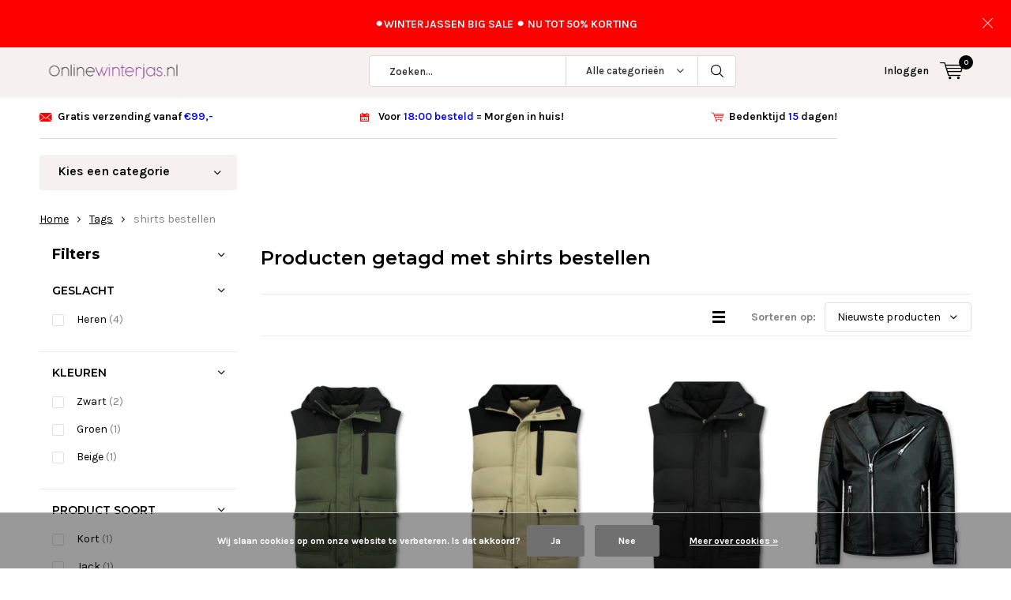

--- FILE ---
content_type: text/html;charset=utf-8
request_url: https://www.onlinewinterjas.nl/tags/shirts-bestellen/
body_size: 12738
content:
<!doctype html>
<html lang="nl" class="menu-up   no-mobile">
	<head>
            <meta charset="utf-8"/>
<!-- [START] 'blocks/head.rain' -->
<!--

  (c) 2008-2026 Lightspeed Netherlands B.V.
  http://www.lightspeedhq.com
  Generated: 18-01-2026 @ 18:22:59

-->
<link rel="canonical" href="https://www.onlinewinterjas.nl/tags/shirts-bestellen/"/>
<link rel="alternate" href="https://www.onlinewinterjas.nl/index.rss" type="application/rss+xml" title="Nieuwe producten"/>
<link href="https://cdn.webshopapp.com/assets/cookielaw.css?2025-02-20" rel="stylesheet" type="text/css"/>
<meta name="robots" content="noodp,noydir"/>
<meta name="google-site-verification" content="y-uPMoVk6AMJPU_XLR0WQIx9T0sQ5fqD7ki9Ug3PQ80"/>
<meta name="google-site-verification" content="6pk70iXoMTEZjuFTw-yqoHxTTaA6RtReMvGZTDgqzrI"/>
<meta property="og:url" content="https://www.onlinewinterjas.nl/tags/shirts-bestellen/?source=facebook"/>
<meta property="og:site_name" content="Onlinewinterjas.nl"/>
<meta property="og:title" content="shirts bestellen"/>
<meta property="og:description" content="Onlinewinterjas volgt de nieuwste trends in winterjassen mode, we hebben daarom ook een groot assortiment Dames Bontjassen &amp; Heren Winterjassen"/>
<!--[if lt IE 9]>
<script src="https://cdn.webshopapp.com/assets/html5shiv.js?2025-02-20"></script>
<![endif]-->
<!-- [END] 'blocks/head.rain' -->
    
<!-- Global site tag (gtag.js) - Google Ads: 714807214 -->
<script async src="https://www.googletagmanager.com/gtag/js?id=AW-714807214"></script>
<script>
  window.dataLayer = window.dataLayer || [];
  function gtag(){dataLayer.push(arguments);}
  gtag('js', new Date());
 
  gtag('config', 'AW-714807214');
</script>

		<meta charset="utf-8">
		<meta http-equiv="x-ua-compatible" content="ie=edge">
		<title>shirts bestellen - Onlinewinterjas.nl</title>
		<meta name="description" content="Onlinewinterjas volgt de nieuwste trends in winterjassen mode, we hebben daarom ook een groot assortiment Dames Bontjassen &amp; Heren Winterjassen">
		<meta name="keywords" content="shirts, bestellen">
		<meta name="theme-color" content="#ffffff">
		<meta name="MobileOptimized" content="320">
		<meta name="HandheldFriendly" content="true">
		<meta name="viewport" content="width=device-width, initial-scale=1, initial-scale=1, minimum-scale=1, maximum-scale=1, user-scalable=no">
		<meta name="author" content="https://www.dmws.nl/">
		
		<link rel="preconnect" href="https://fonts.googleapis.com">
		<link rel="dns-prefetch" href="https://fonts.googleapis.com">
		<link rel="preconnect" href="https://ajax.googleapis.com">
		<link rel="dns-prefetch" href="https://ajax.googleapis.com">
		<link rel="preconnect" href="https://www.gstatic.com" crossorigin="anonymous">
		<link rel="dns-prefetch" href="https://www.gstatic.com" crossorigin="anonymous">
		<link rel="preconnect" href="//cdn.webshopapp.com/">
		<link rel="dns-prefetch" href="//cdn.webshopapp.com/">
	
		<link rel="preload" href="https://fonts.googleapis.com/css?family=Karla:300,400,500,600,700,800,900%7CMontserrat:300,400,500,600,700,800,900" as="style">
    <link href="https://fonts.googleapis.com/css?family=Karla:300,400,500,600,700,800,900%7CMontserrat:300,400,500,600,700,800,900" rel="stylesheet" type="text/css">
  
  	<script>
      "use strict"
			function loadJS(src, onload) {
				var script = document.createElement('script')
				script.src = src
				script.onload = onload
				;(document.body || document.head).appendChild(script)
				script = null
			}
			(function () {
				var fontToLoad1 = "Karla",
					fontToLoad2 = "Montserrat"

				if (sessionStorage.font1 === fontToLoad1 && sessionStorage.font2 === fontToLoad2) {
					document.documentElement.className += " wf-active"
					return
				} else if ("fonts" in document) {
					var fontsToLoad = [document.fonts.load("300 1em 'Karla'"), document.fonts.load("400 1em 'Karla'"),
					document.fonts.load("500 1em 'Karla'"), document.fonts.load("600 1em 'Karla'"), document.fonts.load("700 1em 'Karla'"),
					document.fonts.load("800 1em 'Karla'"), document.fonts.load("900 1em 'Karla'"),
					document.fonts.load("300 1em 'Montserrat'"), document.fonts.load("400 1em 'Montserrat'"),
					document.fonts.load("500 1em 'Montserrat'"), document.fonts.load("600 1em 'Montserrat'"), document.fonts.load("700 1em 'Montserrat'"),
					document.fonts.load("800 1em 'Montserrat'"), document.fonts.load("900 1em 'Montserrat'")]
					Promise.all(fontsToLoad).then(function () {
						document.documentElement.className += " wf-active"
						try {
							sessionStorage.font1 = fontToLoad1
							sessionStorage.font2 = fontToLoad2
						} catch (e) { /* private safari */ }
					})
				} else {
					// use fallback
					loadJS('https://cdnjs.cloudflare.com/ajax/libs/fontfaceobserver/2.1.0/fontfaceobserver.js', function () {
						var fontsToLoad = []
						for (var i = 3; i <= 9; ++i) {
							fontsToLoad.push(new FontFaceObserver(fontToLoad1, { weight: i * 100 }).load())
							fontsToLoad.push(new FontFaceObserver(fontToLoad2, { weight: i * 100 }).load())
						}
						Promise.all(fontsToLoad).then(function () {
							document.documentElement.className += " wf-active"
							try {
								sessionStorage.font1 = fontToLoad1
								sessionStorage.font2 = fontToLoad2
							} catch (e) { /* private safari */ }
						});
					})
				}
			})();
    </script>
	
		<link rel="preload" href="https://cdn.webshopapp.com/shops/3268/themes/165582/assets/main-minified.css?2025123111002920200909215726" as="style">
		<link rel="preload" href="https://cdn.webshopapp.com/shops/3268/themes/165582/assets/settings.css?2025123111002920200909215726" as="style">
		<link rel="stylesheet" async media="screen" href="https://cdn.webshopapp.com/shops/3268/themes/165582/assets/main-minified.css?2025123111002920200909215726">
		    <link rel="stylesheet" async href="https://cdn.webshopapp.com/shops/3268/themes/165582/assets/settings.css?2025123111002920200909215726" />
    
		<link rel="preload" href="https://ajax.googleapis.com/ajax/libs/jquery/2.2.4/jquery.min.js" as="script">
		<link rel="preload" href="https://cdn.webshopapp.com/shops/3268/themes/165582/assets/custom.css?2025123111002920200909215726" as="style">
		<link rel="preload" href="https://cdn.webshopapp.com/shops/3268/themes/165582/assets/cookie.js?2025123111002920200909215726" as="script">
		<link rel="preload" href="https://cdn.webshopapp.com/shops/3268/themes/165582/assets/scripts.js?2025123111002920200909215726" as="script">
		<link rel="preload" href="https://cdn.webshopapp.com/shops/3268/themes/165582/assets/fancybox.js?2025123111002920200909215726" as="script">
		    <link rel="preload" href="https://cdn.webshopapp.com/shops/3268/themes/165582/assets/custom-minified.js?2025123111002920200909215726" as="script">
		<link rel="preload" href="https://cdn.webshopapp.com/shops/3268/themes/165582/assets/global-minified.js?2025123111002920200909215726" as="script">
		<link rel="preload" href="https://cdn.webshopapp.com/shops/3268/themes/165582/assets/dmws-gui.js?2025123111002920200909215726" as="script">
		
		<script defer src="https://ajax.googleapis.com/ajax/libs/jquery/2.2.4/jquery.min.js"></script>
    
		<link rel="icon" type="image/x-icon" href="https://cdn.webshopapp.com/shops/3268/themes/165582/assets/favicon.ico?20251230152829">
		<link rel="apple-touch-icon" href="https://cdn.webshopapp.com/shops/3268/themes/165582/assets/favicon.ico?20251230152829">
		<meta property="og:title" content="shirts bestellen">
		<meta property="og:type" content="website"> 
		<meta property="og:description" content="Onlinewinterjas volgt de nieuwste trends in winterjassen mode, we hebben daarom ook een groot assortiment Dames Bontjassen &amp; Heren Winterjassen">
		<meta property="og:site_name" content="Onlinewinterjas.nl">
		<meta property="og:url" content="https://www.onlinewinterjas.nl/">
		<meta property="og:image" content="https://cdn.webshopapp.com/shops/3268/themes/165582/v/222307/assets/banner-1.jpg?20200910004746">
    		<script type="application/ld+json">
			{
				"@context": "http://schema.org/",
				"@type": "Organization",
				"url": "https://www.onlinewinterjas.nl/",
				"name": "Onlinewinterjas.nl",
				"legalName": "Onlinewinterjas.nl",
				"description": "Onlinewinterjas volgt de nieuwste trends in winterjassen mode, we hebben daarom ook een groot assortiment Dames Bontjassen &amp; Heren Winterjassen",
				"logo": "https://cdn.webshopapp.com/shops/3268/themes/165582/assets/logo.png?20251230152829",
				"image": "https://cdn.webshopapp.com/shops/3268/themes/165582/v/222307/assets/banner-1.jpg?20200910004746",
				"contactPoint": {
					"@type": "ContactPoint",
					"contactType": "Customer service",
					"telephone": "+31 (0)23 - 200 25 13"
				},
				"address": {
					"@type": "PostalAddress",
					"streetAddress": "",
					"addressLocality": "",
					"addressRegion": "",
					"postalCode": "",
					"addressCountry": ""
				}
			}
		</script>
    <meta name="msapplication-config" content="https://cdn.webshopapp.com/shops/3268/themes/165582/assets/browserconfig.xml?2025123111002920200909215726">
<meta property="og:title" content="shirts bestellen">
<meta property="og:type" content="website"> 
<meta property="og:description" content="Onlinewinterjas volgt de nieuwste trends in winterjassen mode, we hebben daarom ook een groot assortiment Dames Bontjassen &amp; Heren Winterjassen">
<meta property="og:site_name" content="Onlinewinterjas.nl">
<meta property="og:url" content="https://www.onlinewinterjas.nl/">
<meta property="og:image" content="https://cdn.webshopapp.com/shops/3268/themes/165582/assets/first-image-1.jpg?2025123111002920200909215726">
<meta name="twitter:title" content="shirts bestellen">
<meta name="twitter:description" content="Onlinewinterjas volgt de nieuwste trends in winterjassen mode, we hebben daarom ook een groot assortiment Dames Bontjassen &amp; Heren Winterjassen">
<meta name="twitter:site" content="Onlinewinterjas.nl">
<meta name="twitter:card" content="https://cdn.webshopapp.com/shops/3268/themes/165582/assets/logo.png?20251230152829">
<meta name="twitter:image" content="https://cdn.webshopapp.com/shops/3268/themes/165582/assets/first-image-1.jpg?2025123111002920200909215726">
<ul class="hidden-data hidden"><li>3268</li><li>165582</li><li>ja</li><li>nl</li><li>live</li><li>info//onlinewinterjas/nl</li><li>https://www.onlinewinterjas.nl/</li></ul>
<script type="application/ld+json">
  [
        {
      "@context": "http://schema.org/",
      "@type": "Organization",
      "url": "https://www.onlinewinterjas.nl/",
      "name": "Onlinewinterjas.nl",
      "legalName": "Onlinewinterjas.nl",
      "description": "Onlinewinterjas volgt de nieuwste trends in winterjassen mode, we hebben daarom ook een groot assortiment Dames Bontjassen &amp; Heren Winterjassen",
      "logo": "https://cdn.webshopapp.com/shops/3268/themes/165582/assets/logo.png?20251230152829",
      "image": "https://cdn.webshopapp.com/shops/3268/themes/165582/assets/first-image-1.jpg?2025123111002920200909215726",
      "contactPoint": {
        "@type": "ContactPoint",
        "contactType": "Customer service",
        "telephone": "+31 (0)23 - 200 25 13"
      },
      "address": {
        "@type": "PostalAddress",
        "streetAddress": "Onlinewinterjas.nl",
        "addressLocality": "2031 BZ Haarlem",
        "postalCode": "Mollerusweg 15",
        "addressCountry": "NL"
      }
    },
    { 
      "@context": "http://schema.org", 
      "@type": "WebSite", 
      "url": "https://www.onlinewinterjas.nl/", 
      "name": "Onlinewinterjas.nl",
      "description": "Onlinewinterjas volgt de nieuwste trends in winterjassen mode, we hebben daarom ook een groot assortiment Dames Bontjassen &amp; Heren Winterjassen",
      "author": [
        {
          "@type": "Organization",
          "url": "https://www.dmws.nl/",
          "name": "DMWS B.V.",
          "address": {
            "@type": "PostalAddress",
            "streetAddress": "Klokgebouw 195 (Strijp-S)",
            "addressLocality": "Eindhoven",
            "addressRegion": "NB",
            "postalCode": "5617 AB",
            "addressCountry": "NL"
          }
        }
      ]
    }
  ]
</script>	</head>
	<body>
    
       		<div id="root">
    
              
        

<header id="top">
  <p id="logo">
    <a href="https://www.onlinewinterjas.nl/" accesskey="h">
    <img class="desktop-only" src="https://cdn.webshopapp.com/shops/3268/themes/165582/assets/logo.png?20251230152829" alt="Onlinewinterjas.nl" width="190" height="60">
    <img class="desktop-hide" src="https://cdn.webshopapp.com/shops/3268/themes/165582/assets/logo-mobile.png?20251230152829" alt="Onlinewinterjas.nl" width="190" height="60">
    </a>
  </p>
  <nav id="skip">
    <ul>
      <li><a href="#nav" accesskey="n">Skip to navigation (n)</a></li>
      <li><a href="#content" accesskey="c">Skip to content (c)</a></li>
      <li><a href="#footer" accesskey="f">Skip to footer (f)</a></li>
    </ul>
  </nav>
  <nav id="nav">
    <ul>
      <li><a accesskey="1" href=""></a> <em>(1)</em></li>
      <li><a accesskey="2" href=""></a> <em>(2)</em></li>
    </ul>
    <form action="https://www.onlinewinterjas.nl/search/" method="post" id="formSearch" class="untouched">
      <h5>Zoeken</h5>
      <p>
        <label for="q">Zoeken...</label>
        <input type="search" id="q" name="q" value="" placeholder="Zoeken..." autocomplete="off">
      </p>
      <p class="desktop-only">
        <label for="sb" class="hidden">Alle categorieën</label>
        <select id="sb" name="sb" onchange="cat();">
          <option value="https://www.onlinewinterjas.nl/search/">Alle categorieën</option>
                    <option value="https://www.onlinewinterjas.nl/heren/" class="cat-8746651">Heren</option>
                    <option value="https://www.onlinewinterjas.nl/dames/" class="cat-8746702">Dames</option>
                    <option value="https://www.onlinewinterjas.nl/nieuw/" class="cat-8919244">Nieuw</option>
                    <option value="https://www.onlinewinterjas.nl/sale/" class="cat-124172">Sale</option>
                  </select>
      </p>
      <p><button type="submit" title="Zoeken" disabled="disabled">Zoeken</button></p>
      <ul class="list-cart">
				      </ul>
            <div class="tags desktop-hide">							
        <h5>Tags</h5>
        <ul class="list-tags">
                    <li><a href="https://www.onlinewinterjas.nl/tags/bomberjack-heren/">Bomberjack heren <span>(45)</span></a></li>
					          <li><a href="https://www.onlinewinterjas.nl/tags/bont-jassen-dames/">Bont jassen dames <span>(106)</span></a></li>
					          <li><a href="https://www.onlinewinterjas.nl/tags/canada-goose/">Canada Goose <span>(72)</span></a></li>
					          <li><a href="https://www.onlinewinterjas.nl/tags/canada-goose-jas/">Canada Goose Jas <span>(65)</span></a></li>
					          <li><a href="https://www.onlinewinterjas.nl/tags/duck-down/">Duck Down <span>(34)</span></a></li>
					          <li><a href="https://www.onlinewinterjas.nl/tags/fake-fur-jas/">Fake Fur jas <span>(20)</span></a></li>
					          <li><a href="https://www.onlinewinterjas.nl/tags/herenjas-online/">Herenjas online <span>(40)</span></a></li>
					          <li><a href="https://www.onlinewinterjas.nl/tags/imitatie-bontjas/">Imitatie Bontjas <span>(20)</span></a></li>
					          <li><a href="https://www.onlinewinterjas.nl/tags/italiaanse-jassen/">Italiaanse Jassen <span>(60)</span></a></li>
					          <li><a href="https://www.onlinewinterjas.nl/tags/italiaanse-jas-online/">Italiaanse jas online <span>(32)</span></a></li>
					          <li><a href="https://www.onlinewinterjas.nl/tags/lammy-coat-heren/">Lammy Coat Heren <span>(19)</span></a></li>
					          <li><a href="https://www.onlinewinterjas.nl/tags/nep-bontjas/">Nep Bontjas <span>(65)</span></a></li>
					          <li><a href="https://www.onlinewinterjas.nl/tags/parka-dames/">Parka dames <span>(138)</span></a></li>
					          <li><a href="https://www.onlinewinterjas.nl/tags/parka-damesjas/">Parka damesjas <span>(124)</span></a></li>
					          <li><a href="https://www.onlinewinterjas.nl/tags/parka-jas/">Parka jas <span>(118)</span></a></li>
					          <li><a href="https://www.onlinewinterjas.nl/tags/parka-modellen/">Parka modellen <span>(109)</span></a></li>
					          <li><a href="https://www.onlinewinterjas.nl/tags/woolrich-heren/">Woolrich heren <span>(20)</span></a></li>
					          <li><a href="https://www.onlinewinterjas.nl/tags/bont/">bont <span>(109)</span></a></li>
					          <li><a href="https://www.onlinewinterjas.nl/tags/bont-jas/">bont jas <span>(151)</span></a></li>
					          <li><a href="https://www.onlinewinterjas.nl/tags/bont-jassen/">bont jassen <span>(151)</span></a></li>
					          <li><a href="https://www.onlinewinterjas.nl/tags/bont-kraag-jas/">bont kraag jas <span>(120)</span></a></li>
					          <li><a href="https://www.onlinewinterjas.nl/tags/bontjas/">bontjas <span>(129)</span></a></li>
					          <li><a href="https://www.onlinewinterjas.nl/tags/bontjassen-heren/">bontjassen heren <span>(39)</span></a></li>
					          <li><a href="https://www.onlinewinterjas.nl/tags/bontjassen-winter/">bontjassen winter <span>(40)</span></a></li>
					          <li><a href="https://www.onlinewinterjas.nl/tags/dames-bontjas/">dames bontjas <span>(101)</span></a></li>
					          <li><a href="https://www.onlinewinterjas.nl/tags/dames-jas-met-bontkraag/">dames jas met bontkraag <span>(124)</span></a></li>
					          <li><a href="https://www.onlinewinterjas.nl/tags/dames-winterjas/">dames winterjas <span>(106)</span></a></li>
					          <li><a href="https://www.onlinewinterjas.nl/tags/goedkope-jassen/">goedkope jassen <span>(36)</span></a></li>
					          <li><a href="https://www.onlinewinterjas.nl/tags/heren-winterjas/">heren winterjas <span>(48)</span></a></li>
					          <li><a href="https://www.onlinewinterjas.nl/tags/herenmode-online/">herenmode online <span>(23)</span></a></li>
					          <li><a href="https://www.onlinewinterjas.nl/tags/jas-met-bont/">jas met bont <span>(82)</span></a></li>
					          <li><a href="https://www.onlinewinterjas.nl/tags/jassen-bont/">jassen bont <span>(77)</span></a></li>
					          <li><a href="https://www.onlinewinterjas.nl/tags/jassen-met-bont/">jassen met bont <span>(120)</span></a></li>
					          <li><a href="https://www.onlinewinterjas.nl/tags/met-bont/">met bont <span>(63)</span></a></li>
					          <li><a href="https://www.onlinewinterjas.nl/tags/nep-bont/">nep bont <span>(62)</span></a></li>
					          <li><a href="https://www.onlinewinterjas.nl/tags/stoffen-jassen-bont/">stoffen jassen bont <span>(57)</span></a></li>
					          <li><a href="https://www.onlinewinterjas.nl/tags/winterjas/">winterjas <span>(19)</span></a></li>
					          <li><a href="https://www.onlinewinterjas.nl/tags/winterjas-met-bont/">winterjas met bont <span>(70)</span></a></li>
					          <li><a href="https://www.onlinewinterjas.nl/tags/woolrich/">woolrich <span>(27)</span></a></li>
					          <li><a href="https://www.onlinewinterjas.nl/tags/woolrich-modellen/">woolrich modellen <span>(24)</span></a></li>
					        </ul>
      </div>
            
    </form>
    <ul>
                  <li class="search">
        <a accesskey="5" href="./">
          <i class="icon-zoom"></i> 
          <span>Zoeken</span>
        </a>
        <em>(5)</em>
      </li>
      <!--<li class="compare mobile-only">
        <a accesskey="5" href="./">
          <i class="icon-chart"></i>
          <span>vergelijk</span>
        </a>
        <em>(5)</em>
      </li>-->
            <li class="user">
        <a accesskey="6" href="https://www.onlinewinterjas.nl/account/login/">
          <i class="icon-user-outline"></i> 
          Inloggen
        </a> 
        <em>(6)</em>
        <div>
          <div class="double">
            <form method="post" id="formLogin" action="https://www.onlinewinterjas.nl/account/loginPost/?return=https://www.onlinewinterjas.nl/tags/shirts-bestellen/">
              <h5>Inloggen</h5>
              <p>
                <label for="formLoginEmail">E-mailadres</label>
                <input type="email" id="formLoginEmail" name="email" placeholder="E-mailadres" autocomplete='email' required>
              </p>
              <p>
                <label for="formLoginPassword">Wachtwoord</label>
                <input type="password" id="formLoginPassword" name="password" placeholder="Wachtwoord" autocomplete="current-password" required>
                <a href="https://www.onlinewinterjas.nl/account/password/">Wachtwoord vergeten?</a>
              </p>
              <p>
                <input type="hidden" name="key" value="6fc64e581a3f511c63649fb408c2a4ef" />
            		<input type="hidden" name="type" value="login" />
                <button type="submit" onclick="$('#formLogin').submit(); return false;">Inloggen</button>
              </p>
            </form>
            <div>
              <h5>Nieuwe klant?</h5>
              <ul class="list-checks">
                <li>Al je orders en retouren op één plek</li>
                <li>Het bestelproces gaat nog sneller</li>
                <li>Je winkelwagen is altijd en overal opgeslagen</li>
              </ul>
              <p class="link-btn"><a class="a" href="https://www.onlinewinterjas.nl/account/register/">Account aanmaken</a></p>
                          </div>
          </div>
        </div>
      </li>
            <li class="menu">
        <a accesskey="7" href="./">
          <i class="icon-menu"></i>
          Menu
        </a>
        <em>(7)</em>
      </li>
            <li class="favorites br mobile-only">
        <a accesskey="8" href="https://www.onlinewinterjas.nl/service/">
          <i class="icon-service"></i> 
          <span>Service</span>
        </a> 
      </li>
            <li class="cart">
        <a accesskey="9" href="./">
          <i class="icon-cart"></i> 
          <span>Winkelwagen</span> 
          <span class="qty">0</span>
        </a> 
        <em>(9)</em>
        <div>
          <h5>Mijn winkelwagen</h5>
                    <ul class="list-cart">
            <li>
              <a href="https://www.onlinewinterjas.nl/session/back/">
                <span class="img"><img src="https://cdn.webshopapp.com/shops/3268/themes/165582/assets/empty-cart.svg?2025123111002920200909215726" alt="Empty cart" width="43" height="46"></span>
                <span class="title">Geen producten gevonden...</span>
                <span class="desc">Er zitten geen producten in uw winkelwagen. Misschien is het artikel dat u had gekozen uitverkocht.</span>
              </a>
            </li>
          </ul>
                            </div>
      </li>
    </ul>
    <div class="nav-main">
      <ul>
        <li><a>Menu</a>
          <ul>
                        <li><a href="https://www.onlinewinterjas.nl/heren/">
              <span class="img"><img src="https://cdn.webshopapp.com/shops/3268/files/295958052/64x44x2/heren.jpg" alt="Heren" width="32" height="22"></span>Heren</a>
                            <ul>
                <li class="strong"><a href="https://www.onlinewinterjas.nl/heren/">Heren</a></li>
                                <li><a href="https://www.onlinewinterjas.nl/heren/bodywarmer/">Bodywarmer </a>
                                  </li>
                                <li><a href="https://www.onlinewinterjas.nl/heren/bontjas/">Bontjas</a>
                                  </li>
                                <li><a href="https://www.onlinewinterjas.nl/heren/bomberjack/">Bomberjack</a>
                                  </li>
                                <li><a href="https://www.onlinewinterjas.nl/heren/anorak-jas/">Anorak jas </a>
                                  </li>
                                <li><a href="https://www.onlinewinterjas.nl/heren/met-bontkraag/">Met Bontkraag</a>
                                  </li>
                                <li><a href="https://www.onlinewinterjas.nl/heren/zonder-bontkraag/">Zonder Bontkraag</a>
                                  </li>
                                <li><a href="https://www.onlinewinterjas.nl/heren/korte/">Korte</a>
                                  </li>
                                <li><a href="https://www.onlinewinterjas.nl/heren/lange/">Lange </a>
                                  </li>
                                <li><a href="https://www.onlinewinterjas.nl/heren/gewatteerde/">Gewatteerde</a>
                                  </li>
                                <li><a href="https://www.onlinewinterjas.nl/heren/zwart/">Zwart</a>
                                  </li>
                                <li><a href="https://www.onlinewinterjas.nl/heren/groen/">Groen</a>
                                  </li>
                                <li><a href="https://www.onlinewinterjas.nl/heren/rode/">Rode</a>
                                  </li>
                                <li><a href="https://www.onlinewinterjas.nl/heren/grijze/">Grijze</a>
                                  </li>
                                <li><a href="https://www.onlinewinterjas.nl/heren/blauwe/">Blauwe </a>
                                  </li>
                                <li><a href="https://www.onlinewinterjas.nl/heren/parka/">Parka</a>
                                    <ul>
                    <li class="strong"><a href="https://www.onlinewinterjas.nl/heren/parka/">Parka</a></li>
                                        <li><a href="https://www.onlinewinterjas.nl/heren/parka/met-bontkraag/">met Bontkraag</a>
                                          </li>
                                      </ul>
                                  </li>
                              </ul>
                          </li>
                        <li><a href="https://www.onlinewinterjas.nl/dames/">
              <span class="img"><img src="https://cdn.webshopapp.com/shops/3268/files/295956333/64x44x2/dames.jpg" alt="Dames" width="32" height="22"></span>Dames</a>
                            <ul>
                <li class="strong"><a href="https://www.onlinewinterjas.nl/dames/">Dames</a></li>
                                <li><a href="https://www.onlinewinterjas.nl/dames/bontjas/">Bontjas</a>
                                  </li>
                                <li><a href="https://www.onlinewinterjas.nl/dames/bomberjack/">bomberjack</a>
                                  </li>
                                <li><a href="https://www.onlinewinterjas.nl/dames/anorak-jas/">Anorak jas </a>
                                  </li>
                                <li><a href="https://www.onlinewinterjas.nl/dames/met-bontkraag/">met Bontkraag</a>
                                  </li>
                                <li><a href="https://www.onlinewinterjas.nl/dames/zonder-bontkraag/">Zonder Bontkraag</a>
                                  </li>
                                <li><a href="https://www.onlinewinterjas.nl/dames/korte/">Korte</a>
                                  </li>
                                <li><a href="https://www.onlinewinterjas.nl/dames/lange/">Lange </a>
                                  </li>
                                <li><a href="https://www.onlinewinterjas.nl/dames/gewatteerde/">Gewatteerde</a>
                                  </li>
                                <li><a href="https://www.onlinewinterjas.nl/dames/zwart/">Zwart</a>
                                  </li>
                                <li><a href="https://www.onlinewinterjas.nl/dames/groen/">Groen</a>
                                  </li>
                                <li><a href="https://www.onlinewinterjas.nl/dames/rode/">rode</a>
                                  </li>
                                <li><a href="https://www.onlinewinterjas.nl/dames/grijze/">Grijze</a>
                                  </li>
                                <li><a href="https://www.onlinewinterjas.nl/dames/blauwe/">Blauwe</a>
                                  </li>
                                <li><a href="https://www.onlinewinterjas.nl/dames/parka/">Parka</a>
                                    <ul>
                    <li class="strong"><a href="https://www.onlinewinterjas.nl/dames/parka/">Parka</a></li>
                                        <li><a href="https://www.onlinewinterjas.nl/dames/parka/met-bontkraag/">met Bontkraag</a>
                                          </li>
                                      </ul>
                                  </li>
                              </ul>
                          </li>
                        <li><a href="https://www.onlinewinterjas.nl/nieuw/">
              <span class="img"><img src="https://cdn.webshopapp.com/shops/3268/files/295956219/64x44x2/nieuw.jpg" alt="Nieuw" width="32" height="22"></span>Nieuw</a>
                            <ul>
                <li class="strong"><a href="https://www.onlinewinterjas.nl/nieuw/">Nieuw</a></li>
                                <li><a href="https://www.onlinewinterjas.nl/nieuw/dames/">Dames</a>
                                  </li>
                                <li><a href="https://www.onlinewinterjas.nl/nieuw/heren/">Heren</a>
                                  </li>
                              </ul>
                          </li>
                        <li><a href="https://www.onlinewinterjas.nl/sale/">
              <span class="img"><img src="https://cdn.webshopapp.com/shops/3268/files/295957992/64x44x2/sale.jpg" alt="Sale" width="32" height="22"></span>Sale</a>
                            <ul>
                <li class="strong"><a href="https://www.onlinewinterjas.nl/sale/">Sale</a></li>
                                <li><a href="https://www.onlinewinterjas.nl/sale/dames/">Dames</a>
                                  </li>
                                <li><a href="https://www.onlinewinterjas.nl/sale/heren/">Heren </a>
                                  </li>
                              </ul>
                          </li>
                                  </ul>
        </li>
      </ul>
    </div>
  </nav>
	<p id="back"><a href="https://www.onlinewinterjas.nl/tags/">Terug</a></p></header>
<a href="https://www.onlinewinterjas.nl/heren/">
<p id="notify" class="">⚫️WINTERJASSEN BIG SALE   ⚫️ NU TOT 50% KORTING </p>
</a>
      
                  
			      <main id="content" class=" ">
        <div class="pretemplate-content ">
					<div class="usp-container">
  <ul class="list-usp desktop-only">
        <li>
            	Gratis verzending vanaf <span style="color:blue">€99,- </span>
          </li>
            <li>
            	Voor <span style="color:blue"> 18:00 besteld </span> = Morgen in huis! 
          </li>
            <li>
            	Bedenktijd <span style="color:blue">15</span> dagen!
          </li>
      </ul>
  <ul class="list-usp list-usp-with-carousel desktop-hide">
    <div class="inner">
            <div class="item">
        <li>
                      Gratis verzending vanaf <span style="color:blue">€99,- </span>
                  </li>
      </div>
                  <div class="item">
        <li>
                      Voor <span style="color:blue"> 18:00 besteld </span> = Morgen in huis! 
                  </li>
      </div>
                  <div class="item">
        <li>
                      Bedenktijd <span style="color:blue">15</span> dagen!
                  </li>
      </div>
          </div>
  </ul>
  <p class="link-inline">
      <a href=""></a>
  </p>
</div>
					<nav class="nav-main desktop-only">
  <ul>
    <li><a href="./">Kies een categorie</a>
      <ul>
                <li><a href="https://www.onlinewinterjas.nl/heren/">
          <span class="img"><img src="https://cdn.webshopapp.com/shops/3268/files/295958052/64x44x2/heren.jpg" alt="Heren" width="32" height="22"></span>Heren</a>
                    <ul>
            <li class="strong"><a href="https://www.onlinewinterjas.nl/heren/">Heren</a></li>
                        <li><a href="https://www.onlinewinterjas.nl/heren/bodywarmer/">Bodywarmer </a>
                          </li>
                        <li><a href="https://www.onlinewinterjas.nl/heren/bontjas/">Bontjas</a>
                          </li>
                        <li><a href="https://www.onlinewinterjas.nl/heren/bomberjack/">Bomberjack</a>
                          </li>
                        <li><a href="https://www.onlinewinterjas.nl/heren/anorak-jas/">Anorak jas </a>
                          </li>
                        <li><a href="https://www.onlinewinterjas.nl/heren/met-bontkraag/">Met Bontkraag</a>
                          </li>
                        <li><a href="https://www.onlinewinterjas.nl/heren/zonder-bontkraag/">Zonder Bontkraag</a>
                          </li>
                        <li><a href="https://www.onlinewinterjas.nl/heren/korte/">Korte</a>
                          </li>
                        <li><a href="https://www.onlinewinterjas.nl/heren/lange/">Lange </a>
                          </li>
                        <li><a href="https://www.onlinewinterjas.nl/heren/gewatteerde/">Gewatteerde</a>
                          </li>
                        <li><a href="https://www.onlinewinterjas.nl/heren/zwart/">Zwart</a>
                          </li>
                        <li><a href="https://www.onlinewinterjas.nl/heren/groen/">Groen</a>
                          </li>
                                    <li><a href="https://www.onlinewinterjas.nl/heren/">Bekijk alles</a></li>
                      </ul>
                  </li>
                <li><a href="https://www.onlinewinterjas.nl/dames/">
          <span class="img"><img src="https://cdn.webshopapp.com/shops/3268/files/295956333/64x44x2/dames.jpg" alt="Dames" width="32" height="22"></span>Dames</a>
                    <ul>
            <li class="strong"><a href="https://www.onlinewinterjas.nl/dames/">Dames</a></li>
                        <li><a href="https://www.onlinewinterjas.nl/dames/bontjas/">Bontjas</a>
                          </li>
                        <li><a href="https://www.onlinewinterjas.nl/dames/bomberjack/">bomberjack</a>
                          </li>
                        <li><a href="https://www.onlinewinterjas.nl/dames/anorak-jas/">Anorak jas </a>
                          </li>
                        <li><a href="https://www.onlinewinterjas.nl/dames/met-bontkraag/">met Bontkraag</a>
                          </li>
                        <li><a href="https://www.onlinewinterjas.nl/dames/zonder-bontkraag/">Zonder Bontkraag</a>
                          </li>
                        <li><a href="https://www.onlinewinterjas.nl/dames/korte/">Korte</a>
                          </li>
                        <li><a href="https://www.onlinewinterjas.nl/dames/lange/">Lange </a>
                          </li>
                        <li><a href="https://www.onlinewinterjas.nl/dames/gewatteerde/">Gewatteerde</a>
                          </li>
                        <li><a href="https://www.onlinewinterjas.nl/dames/zwart/">Zwart</a>
                          </li>
                        <li><a href="https://www.onlinewinterjas.nl/dames/groen/">Groen</a>
                          </li>
                        <li><a href="https://www.onlinewinterjas.nl/dames/rode/">rode</a>
                          </li>
                                    <li><a href="https://www.onlinewinterjas.nl/dames/">Bekijk alles</a></li>
                      </ul>
                  </li>
                <li><a href="https://www.onlinewinterjas.nl/nieuw/">
          <span class="img"><img src="https://cdn.webshopapp.com/shops/3268/files/295956219/64x44x2/nieuw.jpg" alt="Nieuw" width="32" height="22"></span>Nieuw</a>
                    <ul>
            <li class="strong"><a href="https://www.onlinewinterjas.nl/nieuw/">Nieuw</a></li>
                        <li><a href="https://www.onlinewinterjas.nl/nieuw/dames/">Dames</a>
                          </li>
                        <li><a href="https://www.onlinewinterjas.nl/nieuw/heren/">Heren</a>
                          </li>
                                  </ul>
                  </li>
                <li><a href="https://www.onlinewinterjas.nl/sale/">
          <span class="img"><img src="https://cdn.webshopapp.com/shops/3268/files/295957992/64x44x2/sale.jpg" alt="Sale" width="32" height="22"></span>Sale</a>
                    <ul>
            <li class="strong"><a href="https://www.onlinewinterjas.nl/sale/">Sale</a></li>
                        <li><a href="https://www.onlinewinterjas.nl/sale/dames/">Dames</a>
                          </li>
                        <li><a href="https://www.onlinewinterjas.nl/sale/heren/">Heren </a>
                          </li>
                                  </ul>
                  </li>
                      </ul>
    </li>
      </ul>
    </nav>																
									</div>

        
<nav class="breadcrumbs desktop-only">
  <ol>
    <li><a href="https://www.onlinewinterjas.nl/">Home</a></li>
            <li><a href="https://www.onlinewinterjas.nl/tags/">Tags</a></li>
                <li>shirts bestellen</li>
          </ol> 
</nav>
<div class="cols-a">
  <article>
    <header class="heading-collection overlay-c">
      <h1>Producten getagd met shirts bestellen </h1>
                  
    </header>
    <form action="https://www.onlinewinterjas.nl/tags/shirts-bestellen/" method="get" id="filter_form_customized" class="form-sort">
      <input type="hidden" name="mode" value="grid" id="filter_form_mode_customized" />
      <input type="hidden" name="max" value="150" id="filter_form_max_customized" />
      <input type="hidden" name="min" value="0" id="filter_form_min_customized" />
      <h2>Filters <i class="icon-settings"></i></h2>
      <p>
        <label for="fsa">Sorteren op:</label>
        <select id="sortselect" name="sort">
                    <option data-icon="icon-decrease" value="popular">Meest bekeken</option>
                    <option data-icon="icon-decrease" value="newest" selected="selected">Nieuwste producten</option>
                    <option data-icon="icon-decrease" value="lowest">Laagste prijs</option>
                    <option data-icon="icon-decrease" value="highest">Hoogste prijs</option>
                    <option data-icon="icon-decrease" value="asc">Naam oplopend</option>
                    <option data-icon="icon-decrease" value="desc">Naam aflopend</option>
                  </select>
      </p>
            
      <p class="link-icon mobile-hide">
                <a href="https://www.onlinewinterjas.nl/tags/shirts-bestellen/?mode=list">
          <span><span>Lijst</span></span> <i class="icon-list"></i>
        </a>
              </p>
      
            
    </form>
    
    <ul class="list-collection    mobile-grid">
                                                          <li class="data-product" data-url="https://www.onlinewinterjas.nl/bodywarmer-mannen-bodywarmer-heren-outdoor.html?format=json"> 
  <ul class="img">
          <li>
        <a href="https://www.onlinewinterjas.nl/bodywarmer-mannen-bodywarmer-heren-outdoor.html">
          <img decoding="async" src="https://cdn.webshopapp.com/shops/3268/files/489003830/240x325x2/enos-bodywarmer-mannen-bodywarmer-heren-outdoor-90.jpg" alt="Enos Bodywarmer Mannen  - Bodywarmer Heren Outdoor - 901- Groen" width="240" height="325" decoding="async">
                      <img class="article-second-image article-second-image-big" width="240" height="325">
                  </a>
      </li>
      </ul>
  <h3><a href="https://www.onlinewinterjas.nl/bodywarmer-mannen-bodywarmer-heren-outdoor.html">Bodywarmer Mannen  - Bodywarmer Heren Outdoor - 901- Groen</a></h3>
      	    
  <p class="price">
             84,99  </p>
  
    
  <p class="desc">Bodywarmer Mannen  - Bodywarmer Heren Outdoor - 901- Groen</p>    <p class="overlay-e semi">	</p>
    <p class="rating">
            <span data-val="0" data-of="5" class="rating-a"></span>
              </p>
    <p class="link"><a class="product-quicklook" href="./" data-popup="product-160959343">Quicklook</a></p>
          <footer class="extra">
    <form action="https://www.onlinewinterjas.nl/cart/add/318738523/" data-action="https://www.onlinewinterjas.nl/cart/add/318738523/" id="product_configure_form_160959343" method="post">
            <p class="amount">
        <label for="product-q-160959343" class="hidden">Aantal</label>
        <select id="product-q-160959343" name="quantity">
                    	<option >1</option>
                    	<option >2</option>
                    	<option >3</option>
                    	<option >4</option>
                    	<option >5</option>
                    	<option >6</option>
                    	<option >7</option>
                    	<option >8</option>
                    	<option >9</option>
                    	<option >10</option>
                  </select>
        <button class="cart-form-submit" type="submit"><span class="hidden">Toevoegen aan winkelwagen</span> <i class="icon-cart-plus"></i></button>
      </p>
          </form>
  </footer>
    </li>
                                                                              <li class="data-product" data-url="https://www.onlinewinterjas.nl/bodywarmer-heren-heren-bodywarmer-met-capuchon-901.html?format=json"> 
  <ul class="img">
          <li>
        <a href="https://www.onlinewinterjas.nl/bodywarmer-heren-heren-bodywarmer-met-capuchon-901.html">
          <img decoding="async" src="https://cdn.webshopapp.com/shops/3268/files/489003815/240x325x2/enos-bodywarmer-heren-heren-bodywarmer-met-capucho.jpg" alt="Enos Bodywarmer Heren  - Heren Bodywarmer met  Capuchon - 901- Beige" width="240" height="325" decoding="async">
                      <img class="article-second-image article-second-image-big" width="240" height="325">
                  </a>
      </li>
      </ul>
  <h3><a href="https://www.onlinewinterjas.nl/bodywarmer-heren-heren-bodywarmer-met-capuchon-901.html">Bodywarmer Heren  - Heren Bodywarmer met  Capuchon - 901- Beige</a></h3>
      	    
  <p class="price">
             84,99  </p>
  
    
  <p class="desc">Bodywarmer Heren  - Heren Bodywarmer met  Capuchon - 901- Bruin</p>    <p class="overlay-e semi">	</p>
    <p class="rating">
            <span data-val="0" data-of="5" class="rating-a"></span>
              </p>
    <p class="link"><a class="product-quicklook" href="./" data-popup="product-160959342">Quicklook</a></p>
          <footer class="extra">
    <form action="https://www.onlinewinterjas.nl/cart/add/318738518/" data-action="https://www.onlinewinterjas.nl/cart/add/318738518/" id="product_configure_form_160959342" method="post">
            <p class="amount">
        <label for="product-q-160959342" class="hidden">Aantal</label>
        <select id="product-q-160959342" name="quantity">
                    	<option >1</option>
                    	<option >2</option>
                    	<option >3</option>
                    	<option >4</option>
                    	<option >5</option>
                    	<option >6</option>
                    	<option >7</option>
                    	<option >8</option>
                    	<option >9</option>
                    	<option >10</option>
                  </select>
        <button class="cart-form-submit" type="submit"><span class="hidden">Toevoegen aan winkelwagen</span> <i class="icon-cart-plus"></i></button>
      </p>
          </form>
  </footer>
    </li>
                                                                              <li class="data-product" data-url="https://www.onlinewinterjas.nl/bodywarmer-heren-heren-bodywarmer-met-zakken-901-z.html?format=json"> 
  <ul class="img">
          <li>
        <a href="https://www.onlinewinterjas.nl/bodywarmer-heren-heren-bodywarmer-met-zakken-901-z.html">
          <img decoding="async" src="https://cdn.webshopapp.com/shops/3268/files/489003798/240x325x2/enos-bodywarmer-heren-heren-bodywarmer-met-zakken.jpg" alt="Enos Bodywarmer Heren  - Heren Bodywarmer met Zakken - 901- Zwart" width="240" height="325" decoding="async">
                      <img class="article-second-image article-second-image-big" width="240" height="325">
                  </a>
      </li>
      </ul>
  <h3><a href="https://www.onlinewinterjas.nl/bodywarmer-heren-heren-bodywarmer-met-zakken-901-z.html">Bodywarmer Heren  - Heren Bodywarmer met Zakken - 901- Zwart</a></h3>
      	    
  <p class="price">
             84,99  </p>
  
    
  <p class="desc">Bodywarmer Heren  - Heren Bodywarmer met Zakken - 901- Zwart</p>    <p class="overlay-e semi">	</p>
    <p class="rating">
            <span data-val="0" data-of="5" class="rating-a"></span>
              </p>
    <p class="link"><a class="product-quicklook" href="./" data-popup="product-160959341">Quicklook</a></p>
          <footer class="extra">
    <form action="https://www.onlinewinterjas.nl/cart/add/318738513/" data-action="https://www.onlinewinterjas.nl/cart/add/318738513/" id="product_configure_form_160959341" method="post">
            <p class="amount">
        <label for="product-q-160959341" class="hidden">Aantal</label>
        <select id="product-q-160959341" name="quantity">
                    	<option >1</option>
                    	<option >2</option>
                    	<option >3</option>
                    	<option >4</option>
                    	<option >5</option>
                    	<option >6</option>
                    	<option >7</option>
                    	<option >8</option>
                    	<option >9</option>
                    	<option >10</option>
                  </select>
        <button class="cart-form-submit" type="submit"><span class="hidden">Toevoegen aan winkelwagen</span> <i class="icon-cart-plus"></i></button>
      </p>
          </form>
  </footer>
    </li>
                                                                              <li class="data-product" data-url="https://www.onlinewinterjas.nl/imitatie-leren-jas-heren-motor-jack.html?format=json"> 
  <ul class="img">
          <li>
        <a href="https://www.onlinewinterjas.nl/imitatie-leren-jas-heren-motor-jack.html">
          <img decoding="async" src="https://cdn.webshopapp.com/shops/3268/files/380471678/240x325x2/enos-motor-jack-imitatie-leren-jas-heren-zwart.jpg" alt="Enos Motor Jack - Imitatie leren jas Heren - Zwart" width="240" height="325" decoding="async">
                      <img class="article-second-image article-second-image-big" width="240" height="325">
                  </a>
      </li>
      </ul>
  <h3><a href="https://www.onlinewinterjas.nl/imitatie-leren-jas-heren-motor-jack.html">Motor Jack - Imitatie leren jas Heren - Zwart</a></h3>
      	    
  <p class="price">
             144,99  </p>
  
    
  <p class="desc">Motor Jack - Imitatie leren jas heren - Zwart</p>    <p class="overlay-d semi">	<a href="https://www.onlinewinterjas.nl/imitatie-leren-jas-heren-motor-jack.html">Klik voor verzendinformatie</a>
</p>
    <p class="rating">
            <span data-val="0" data-of="5" class="rating-a"></span>
              </p>
    <p class="link"><a class="product-quicklook" href="./" data-popup="product-103787642">Quicklook</a></p>
          <footer class="extra">
    <form action="https://www.onlinewinterjas.nl/cart/add/209837636/" data-action="https://www.onlinewinterjas.nl/cart/add/209837636/" id="product_configure_form_103787642" method="post">
            <p class="oos-collection overlay-d semi"><i class="icon-x-circle"></i> Niet op voorraad</p>
          </form>
  </footer>
    </li>
                                                              </ul>
    
        
      </article>
  
                            
    
  <aside>
        
        <form action="https://www.onlinewinterjas.nl/tags/shirts-bestellen/" method="get" id="formFilter" class="form-filter">
      <div id="dmws-filter-wrap">
        <div style="max-height: 0; overflow: hidden;">
          <label for="fsa">Sorteren op:</label>
          <select id="hiddenSortSelect" name="sort">
                      <option data-icon="icon-decrease" value="popular">Meest bekeken</option>
                        <option data-icon="icon-decrease" value="newest" selected="selected">Nieuwste producten</option>
                        <option data-icon="icon-decrease" value="lowest">Laagste prijs</option>
                        <option data-icon="icon-decrease" value="highest">Hoogste prijs</option>
                        <option data-icon="icon-decrease" value="asc">Naam oplopend</option>
                        <option data-icon="icon-decrease" value="desc">Naam aflopend</option>
                      </select>
        </div>
        <header>
          <h3>Filters <a class="clearAllFilter" href="https://www.onlinewinterjas.nl/tags/shirts-bestellen/?mode=grid">Wis alle filters</a></h3>
        </header>
                        
                <h4>GESLACHT <a class="clearCustomFilters" href="./">Herstel</a></h4>
        <ul>
                    <li><label for="filter_369068"><input type="checkbox" id="filter_369068" name="filter[]" value="369068" >Heren <span>(4)</span></label></li>
                                        	                  </ul>
                <h4>KLEUREN <a class="clearCustomFilters" href="./">Herstel</a></h4>
        <ul>
                    <li><label for="filter_3048"><input type="checkbox" id="filter_3048" name="filter[]" value="3048" >Zwart <span>(2)</span></label></li>
                    <li><label for="filter_369062"><input type="checkbox" id="filter_369062" name="filter[]" value="369062" >Groen <span>(1)</span></label></li>
                    <li><label for="filter_3066"><input type="checkbox" id="filter_3066" name="filter[]" value="3066" >Beige <span>(1)</span></label></li>
                                        	                    	                    	                  </ul>
                <h4>PRODUCT SOORT <a class="clearCustomFilters" href="./">Herstel</a></h4>
        <ul>
                    <li><label for="filter_369071"><input type="checkbox" id="filter_369071" name="filter[]" value="369071" >Kort <span>(1)</span></label></li>
                    <li><label for="filter_628365"><input type="checkbox" id="filter_628365" name="filter[]" value="628365" >Jack <span>(1)</span></label></li>
                    <li><label for="filter_628368"><input type="checkbox" id="filter_628368" name="filter[]" value="628368" >Bodywarmer <span>(3)</span></label></li>
                                        	                    	                    	                  </ul>
                <h4>SEIZOEN <a class="clearCustomFilters" href="./">Herstel</a></h4>
        <ul>
                    <li><label for="filter_628347"><input type="checkbox" id="filter_628347" name="filter[]" value="628347" >All Season <span>(4)</span></label></li>
                    <li><label for="filter_628350"><input type="checkbox" id="filter_628350" name="filter[]" value="628350" >Winter <span>(4)</span></label></li>
                    <li><label for="filter_628353"><input type="checkbox" id="filter_628353" name="filter[]" value="628353" >Zomer <span>(1)</span></label></li>
                    <li><label for="filter_628356"><input type="checkbox" id="filter_628356" name="filter[]" value="628356" >Tussen <span>(1)</span></label></li>
                                        	                    	                    	                    	                  </ul>
                <h4>MATEN <a class="clearCustomFilters" href="./">Herstel</a></h4>
        <ul>
                    <li><label for="filter_3049"><input type="checkbox" id="filter_3049" name="filter[]" value="3049" >XS <span>(1)</span></label></li>
                    <li><label for="filter_3050"><input type="checkbox" id="filter_3050" name="filter[]" value="3050" >S <span>(4)</span></label></li>
                    <li><label for="filter_3051"><input type="checkbox" id="filter_3051" name="filter[]" value="3051" >M <span>(4)</span></label></li>
                    <li><label for="filter_3052"><input type="checkbox" id="filter_3052" name="filter[]" value="3052" >L <span>(4)</span></label></li>
                    <li><label for="filter_3053"><input type="checkbox" id="filter_3053" name="filter[]" value="3053" >XL <span>(4)</span></label></li>
                    <li><a class="more" href="./">Toon meer</a></li>                    	                    	                    	                    	                    	                    	          	<li><label for="filter_3054"><input type="checkbox" id="filter_3054" name="filter[]" value="3054" >XXL <span>(3)</span></label></li>
          	                  </ul>
                <h4>MATERIAAL <a class="clearCustomFilters" href="./">Herstel</a></h4>
        <ul>
                    <li><label for="filter_3061"><input type="checkbox" id="filter_3061" name="filter[]" value="3061" >Polyester <span>(3)</span></label></li>
                    <li><label for="filter_3062"><input type="checkbox" id="filter_3062" name="filter[]" value="3062" >Kunstleer <span>(1)</span></label></li>
                                        	                    	                  </ul>
                
                <h4 class="price-slider-title">Prijs <i>€</i></h4>
          <p class="ui-slider-a m60">
            <span>
              <label for="min" class="hidden">von</label>
              <input type="text" id="min" name="min" value="0" data-min="0" required>
            </span>
            <span>
              <label for="max">tot</label>
              <input type="text" id="max" name="max" value="150" data-max="150" required>
            </span>
          </p>
        	
                
      </div>
      <p class="desktop-hide scheme-btn submit"><button type="submit">Bekijk alle resultaten <i id="filter-live-count" class="count">(4)</i></button></p>
    </form>
        <div class="desktop-only">
            <ul class="list-checks semi b m25 overlay-c">
        <li>Gratis verzending <span class="tip"><a href="./"><i class="icon-info"></i> <span>Tooltip</span></a> <span>Gratis verzending vanaf €50,-</span></span></li>
        <li>15 dagen bedenktijd</li>
        <li>Achteraf betalen</li>
        <li>Niet goed , Geld terug</li>
      </ul>
      <div class="module-rating ">    
  <figure>  
      <a href="https://nl.trustpilot.com/review/www.styleitaly.nl" target="_blank">
        <img src="https://cdn.webshopapp.com/shops/3268/themes/165582/assets/feedback-image.png?20251230152829" alt="Placeholder" width="65" height="65">
      </a>    	
    	<span>8,4</span>
    </figure>
  <h4>Beoordeling <span class="rating-a" data-val="8.4" data-of="10"></span></h4>
      <a class="sidebar-review-link" href="https://nl.trustpilot.com/review/www.styleitaly.nl" target="_blank"></a>
  </div>
            <figure>
        <a href="https://www.onlinewinterjas.nl/actie/">
        	<img src="https://cdn.webshopapp.com/shops/3268/themes/165582/assets/banner-collection.jpg?2025123111002920200909215726" alt="Dames Winterjassen -Bontjassen &amp; Heren Winterjassen Online bij Onlinewinterjas.nl" width="255" height="300">
        </a>
      </figure>
          </div>
  </aside>
</div>      </main>
    
  	        <article id="compare" class="desktop-only">
  <header>
    <h5>Vergelijk producten <span class="remove-all-compare">Verwijder alle producten</span></h5>
  </header>
  <section class="compare-wrapper">
    <p class="max">You can compare a maximum of 3 products</p>
    <ul class="list-compare">
      
    </ul>
    <p class="link-btn desktop-hide"><a href="https://www.onlinewinterjas.nl/compare/">Start vergelijking</a></p>
  </section>
  <footer>
    <div class="desktop-only">
      <p class="link-btn"><a href="https://www.onlinewinterjas.nl/compare/">Start vergelijking</a></p>
      <p><a class="toggle toggle-compare" href="javascript:;"><span>Toon</span> <span class="hidden">Verbergen</span></a></p>
    </div>
    <p class="desktop-hide"><a href="javascript:;" class="remove">Verwijder alle producten</a></p>
  </footer>
  <a class="hide desktop-hide compare-mobile-toggle" href="javascript:;">Hide compare box</a>
</article>    <footer id="footer">
  
  <form id="formNewsletterFooter" action="https://www.onlinewinterjas.nl/account/newsletter/" method="post">
    <div>
            <figure><img src="https://cdn.webshopapp.com/shops/3268/themes/165582/assets/footer-image-service.png?20251230152829" alt="Dames Winterjassen -Bontjassen &amp; Heren Winterjassen Online bij Onlinewinterjas.nl" width="135" height="185"></figure>
            <h3>Bel met onze klantenservice </br> +31 (0)23 - 200 25 13</h3>
      <p>Onze klantenservice is geopend: </br> Maandag t/m Vrijdag: 10:00 t/m 18:00 </p>
    </div>
        <div class="white-line tablet-only"></div>
        <div>
      <h3>Ontvang de nieuwste aanbiedingen en promoties</h3>						
      <p>
        <input type="hidden" name="key" value="6fc64e581a3f511c63649fb408c2a4ef" />
        <label for="formNewsletterEmailFooter">E-mail adres</label>
        <input type="text" name="email" id="formNewsletterEmailFooter" placeholder="E-mail adres"/>
        <button type="submit">Abonneer</button>
        <a class="small" href="https://www.onlinewinterjas.nl/service/privacy-policy/">* Lees hier de wettelijke beperkingen</a>
      </p>
    </div>
      </form>
  <nav>
        <div>
      <h3>Klantenservice</h3>
      <ul>
                <li>
          <a href="https://www.onlinewinterjas.nl/service/" title="Klantenservice + FAQ&#039;s">Klantenservice + FAQ&#039;s</a>
        </li>
                <li>
          <a href="https://www.onlinewinterjas.nl/service/betaal-na-ontvangst/" title="Betaal na Ontvangst">Betaal na Ontvangst</a>
        </li>
                <li>
          <a href="https://www.onlinewinterjas.nl/service/klachtenpagina/" title="Klachtenpagina">Klachtenpagina</a>
        </li>
                <li>
          <a href="https://www.onlinewinterjas.nl/service/bestellen-en-bezorging/" title="Bestellen en Bezorging">Bestellen en Bezorging</a>
        </li>
              </ul>
    </div>
    <div>
      <h3>Mijn account</h3>
      <ul>
                <li><a href="https://www.onlinewinterjas.nl/account/" title="Registreren">Registreren</a></li>
                <li><a href="https://www.onlinewinterjas.nl/account/orders/" title="Mijn bestellingen">Mijn bestellingen</a></li>
        <li><a href="https://www.onlinewinterjas.nl/account/tickets/" title="Mijn tickets">Mijn tickets</a></li>
                <li><a href="https://www.onlinewinterjas.nl/account/wishlist/" title="Mijn verlanglijst">Mijn verlanglijst</a></li>
                      </ul>
    </div>
    <div>
      <h3>Categorieën</h3>
      <ul>
                <li ><a href="https://www.onlinewinterjas.nl/heren/">Heren</a><span class="more-cats"><span class="plus-min"></span></span></li>
                <li ><a href="https://www.onlinewinterjas.nl/dames/">Dames</a><span class="more-cats"><span class="plus-min"></span></span></li>
                <li ><a href="https://www.onlinewinterjas.nl/nieuw/">Nieuw</a><span class="more-cats"><span class="plus-min"></span></span></li>
                <li ><a href="https://www.onlinewinterjas.nl/sale/">Sale</a><span class="more-cats"><span class="plus-min"></span></span></li>
              </ul>
    </div>
    <div>
      <h3>Contact</h3>
      <ul class="list-contact">
                	<li><i class="icon-phone"></i> <a href="tel:+31 (0)23 - 200 25 13">+31 (0)23 - 200 25 13</a> Maandag t/m Vrijdag: 10:00 t/m 18:00 </li>
                
                	<li><i class="icon-envelope"></i> <a class="email"><span class="__cf_email__" data-cfemail="9ff6f1f9f0dff0f1f3f6f1fae8f6f1ebfaedf5feecb1f1f3">[email&#160;protected]</span></a> </li>
                
                      </ul>
          </div>
  </nav>
  <ul class="payments">
        <li><img src="https://cdn.webshopapp.com/shops/3268/themes/165582/assets/z-afterpay-nl-b2c-digital-invoice.png?2025123111002920200909215726" alt="afterpay_nl_b2c_digital_invoice" width="45" height="21"></li>
        <li><img src="https://cdn.webshopapp.com/shops/3268/themes/165582/assets/z-afterpay-be-b2c-digital-invoice.png?2025123111002920200909215726" alt="afterpay_be_b2c_digital_invoice" width="45" height="21"></li>
        <li><img src="https://cdn.webshopapp.com/shops/3268/themes/165582/assets/z-paypalcp.png?2025123111002920200909215726" alt="paypalcp" width="45" height="21"></li>
      </ul>
  <div class="double">
    <div style="padding-left:0;">     
            <p>
     		© 2026
                  - Powered by
                    <a href="https://www.lightspeedhq.nl/" title="Lightspeed" target="_blank">Lightspeed</a>
                              - Theme by <a href="https://www.designmijnwebshop.nl/" target="_blank">DMWS.nl</a>
              </p>
    </div>
    <ul>
            <li><a href="https://www.onlinewinterjas.nl/service/general-terms-conditions/">Algemene voorwaarden</a></li>
            <li><a href="https://www.onlinewinterjas.nl/sitemap/">Sitemap</a></li>
    </ul>
  </div>
</footer>
<nav id="nav-mobile">
  <ul>
        <li><a href="https://www.onlinewinterjas.nl/heren/">
          <span class="img"><img src="https://cdn.webshopapp.com/shops/3268/files/295958052/32x22x2/heren.jpg" alt="Heren" width="32" height="22"></span>Heren</a>
            <ul>
        <li><span>Heren</span></li>
                <li><a href="https://www.onlinewinterjas.nl/heren/bodywarmer/">Bodywarmer </a>
                  </li>
                <li><a href="https://www.onlinewinterjas.nl/heren/bontjas/">Bontjas</a>
                  </li>
                <li><a href="https://www.onlinewinterjas.nl/heren/bomberjack/">Bomberjack</a>
                  </li>
                <li><a href="https://www.onlinewinterjas.nl/heren/anorak-jas/">Anorak jas </a>
                  </li>
                <li><a href="https://www.onlinewinterjas.nl/heren/met-bontkraag/">Met Bontkraag</a>
                  </li>
                <li><a href="https://www.onlinewinterjas.nl/heren/zonder-bontkraag/">Zonder Bontkraag</a>
                  </li>
                <li><a href="https://www.onlinewinterjas.nl/heren/korte/">Korte</a>
                  </li>
                <li><a href="https://www.onlinewinterjas.nl/heren/lange/">Lange </a>
                  </li>
                <li><a href="https://www.onlinewinterjas.nl/heren/gewatteerde/">Gewatteerde</a>
                  </li>
                <li><a href="https://www.onlinewinterjas.nl/heren/zwart/">Zwart</a>
                  </li>
                <li><a href="https://www.onlinewinterjas.nl/heren/groen/">Groen</a>
                  </li>
                <li><a href="https://www.onlinewinterjas.nl/heren/rode/">Rode</a>
                  </li>
                <li><a href="https://www.onlinewinterjas.nl/heren/grijze/">Grijze</a>
                  </li>
                <li><a href="https://www.onlinewinterjas.nl/heren/blauwe/">Blauwe </a>
                  </li>
                <li><a href="https://www.onlinewinterjas.nl/heren/parka/">Parka</a>
                    <ul>
            <li><span>Parka</span></li>
                    		<li><a href="https://www.onlinewinterjas.nl/heren/parka/met-bontkraag/">met Bontkraag</a>
                          </li>
                      </ul>
                  </li>
              </ul>
          </li>
        <li><a href="https://www.onlinewinterjas.nl/dames/">
          <span class="img"><img src="https://cdn.webshopapp.com/shops/3268/files/295956333/32x22x2/dames.jpg" alt="Dames" width="32" height="22"></span>Dames</a>
            <ul>
        <li><span>Dames</span></li>
                <li><a href="https://www.onlinewinterjas.nl/dames/bontjas/">Bontjas</a>
                  </li>
                <li><a href="https://www.onlinewinterjas.nl/dames/bomberjack/">bomberjack</a>
                  </li>
                <li><a href="https://www.onlinewinterjas.nl/dames/anorak-jas/">Anorak jas </a>
                  </li>
                <li><a href="https://www.onlinewinterjas.nl/dames/met-bontkraag/">met Bontkraag</a>
                  </li>
                <li><a href="https://www.onlinewinterjas.nl/dames/zonder-bontkraag/">Zonder Bontkraag</a>
                  </li>
                <li><a href="https://www.onlinewinterjas.nl/dames/korte/">Korte</a>
                  </li>
                <li><a href="https://www.onlinewinterjas.nl/dames/lange/">Lange </a>
                  </li>
                <li><a href="https://www.onlinewinterjas.nl/dames/gewatteerde/">Gewatteerde</a>
                  </li>
                <li><a href="https://www.onlinewinterjas.nl/dames/zwart/">Zwart</a>
                  </li>
                <li><a href="https://www.onlinewinterjas.nl/dames/groen/">Groen</a>
                  </li>
                <li><a href="https://www.onlinewinterjas.nl/dames/rode/">rode</a>
                  </li>
                <li><a href="https://www.onlinewinterjas.nl/dames/grijze/">Grijze</a>
                  </li>
                <li><a href="https://www.onlinewinterjas.nl/dames/blauwe/">Blauwe</a>
                  </li>
                <li><a href="https://www.onlinewinterjas.nl/dames/parka/">Parka</a>
                    <ul>
            <li><span>Parka</span></li>
                    		<li><a href="https://www.onlinewinterjas.nl/dames/parka/met-bontkraag/">met Bontkraag</a>
                          </li>
                      </ul>
                  </li>
              </ul>
          </li>
        <li><a href="https://www.onlinewinterjas.nl/nieuw/">
          <span class="img"><img src="https://cdn.webshopapp.com/shops/3268/files/295956219/32x22x2/nieuw.jpg" alt="Nieuw" width="32" height="22"></span>Nieuw</a>
            <ul>
        <li><span>Nieuw</span></li>
                <li><a href="https://www.onlinewinterjas.nl/nieuw/dames/">Dames</a>
                  </li>
                <li><a href="https://www.onlinewinterjas.nl/nieuw/heren/">Heren</a>
                  </li>
              </ul>
          </li>
        <li><a href="https://www.onlinewinterjas.nl/sale/">
          <span class="img"><img src="https://cdn.webshopapp.com/shops/3268/files/295957992/32x22x2/sale.jpg" alt="Sale" width="32" height="22"></span>Sale</a>
            <ul>
        <li><span>Sale</span></li>
                <li><a href="https://www.onlinewinterjas.nl/sale/dames/">Dames</a>
                  </li>
                <li><a href="https://www.onlinewinterjas.nl/sale/heren/">Heren </a>
                  </li>
              </ul>
          </li>
                        <li class="currency">
      <a href="https://www.onlinewinterjas.nl/service/"><i class="icon-info"></i><span>Klantenservice</span></a> 
    </li>
          </ul>
</nav>

<script data-cfasync="false" src="/cdn-cgi/scripts/5c5dd728/cloudflare-static/email-decode.min.js"></script><script>
  /* TRANSLATIONS */
  var compareUrl = 'https://www.onlinewinterjas.nl/compare/?format=json';
  var compare = false;
	    	var fillProduct = 2;
        var currencySymbol = '';
    var noResults = 'Geen producten gevonden';
  var showAllResults = 'Bekijk alle resultaten';
  var readmore = 'Lees meer';
  var readless = 'Lees minder';
  var reviews = 'Reviews';
  var incTax = 'Incl. btw';
  var available = 'Op voorraad';
  var notAvailable = 'Niet op voorraad';
    var shopb2b = false;
      var showFulltitle = false;
    var basicUrl = 'https://www.onlinewinterjas.nl/';
  var curCollection = 'https://www.onlinewinterjas.nl/tags/shirts-bestellen/';
  var shopId = '3268';
  var moreInfo = 'Meer info';
  var noVariants = 'No variants available';
   	var dayDealLink = 'https://www.onlinewinterjas.nl/tags/shirts-bestellen/';
  var dayDealButtonText = 'Check out this product'; 
  var template = 'pages/collection.rain';
  var searchUrl = "https://www.onlinewinterjas.nl/search/";
  var searchBar = '';
  var filter_url = '';
  var showMoreText = 'Show More';
  var dailyDealsTimerText = 'Je hebt nog';
  var readMoreFeature = '0';
  var emptyProduct = '<li class="empty">Voeg nog een product toe.<span>(max 3)</span></li>';
  var continueText = 'Doorgaan';
  var continueGuestText = 'Ga verder als gast';
  var youSaveText = 'You Save';
  var youHaveGotText = 'Je hebt nog';
  var daysText = 'Dag';
  var hoursText = 'Uur';
  var minsText = 'Min';
  var secText = 'Sec';
  var by = 'Door';
  	var notifyMobile = 'notify-mobile-hide';
  </script> 

<!--COUNTDOWN PRODUCTPAGE-->
<script>
  var page = 'product';
  var showDays = [
0,
1,
2,
3,
4,
5,
6,
]
	var orderBefore = '8 PM';  
	var showFrom = '8 AM'; 
</script>
<!--END COUNTDOWN PRODUCTPAGE-->               
    <!-- [START] 'blocks/body.rain' -->
<script>
(function () {
  var s = document.createElement('script');
  s.type = 'text/javascript';
  s.async = true;
  s.src = 'https://www.onlinewinterjas.nl/services/stats/pageview.js';
  ( document.getElementsByTagName('head')[0] || document.getElementsByTagName('body')[0] ).appendChild(s);
})();
</script>
  
<!-- Global site tag (gtag.js) - Google Analytics -->
<script async src="https://www.googletagmanager.com/gtag/js?id=G-2WZ4S7EMB2"></script>
<script>
    window.dataLayer = window.dataLayer || [];
    function gtag(){dataLayer.push(arguments);}

        gtag('consent', 'default', {"ad_storage":"denied","ad_user_data":"denied","ad_personalization":"denied","analytics_storage":"denied","region":["AT","BE","BG","CH","GB","HR","CY","CZ","DK","EE","FI","FR","DE","EL","HU","IE","IT","LV","LT","LU","MT","NL","PL","PT","RO","SK","SI","ES","SE","IS","LI","NO","CA-QC"]});
    
    gtag('js', new Date());
    gtag('config', 'G-2WZ4S7EMB2', {
        'currency': 'EUR',
                'country': 'NL'
    });

        gtag('event', 'view_item_list', {"items":[{"item_id":"6095732334329","item_name":"Bodywarmer Mannen  - Bodywarmer Heren Outdoor - 901- Groen","currency":"EUR","item_brand":"Enos","item_variant":"Maten: S","price":84.99,"quantity":1,"item_category":"Heren","item_category2":"Nieuw","item_category3":"Heren","item_category4":"Bodywarmer"},{"item_id":"6095731118104","item_name":"Bodywarmer Heren  - Heren Bodywarmer met  Capuchon - 901- Beige","currency":"EUR","item_brand":"Enos","item_variant":"Maten: S","price":84.99,"quantity":1,"item_category":"Heren","item_category2":"Nieuw","item_category3":"Heren","item_category4":"Bodywarmer"},{"item_id":"6095741622646","item_name":"Bodywarmer Heren  - Heren Bodywarmer met Zakken - 901- Zwart","currency":"EUR","item_brand":"Enos","item_variant":"Maten: S","price":84.99,"quantity":1,"item_category":"Heren","item_category2":"Nieuw","item_category3":"Heren","item_category4":"Bodywarmer"},{"item_id":"7435143973943","item_name":"Motor Jack - Imitatie leren jas Heren - Zwart","currency":"EUR","item_brand":"Enos","item_variant":"Maten: S","price":144.99,"quantity":1,"item_category":"Heren","item_category2":"Korte","item_category3":"Gewatteerde","item_category4":"Zwart","item_category5":"Heren"}]});
    </script>
<script>
(function () {
  var s = document.createElement('script');
  s.type = 'text/javascript';
  s.async = true;
  s.src = 'https://lightspeed.multisafepay.com/multisafepaycheckout.js';
  ( document.getElementsByTagName('head')[0] || document.getElementsByTagName('body')[0] ).appendChild(s);
})();
</script>
<script>
(function () {
  var s = document.createElement('script');
  s.type = 'text/javascript';
  s.async = true;
  s.src = 'https://app.reloadify.com/assets/popups.js?reloadify_account_id=534f7e72-79f8-448e-932c-75fb0ae6d090';
  ( document.getElementsByTagName('head')[0] || document.getElementsByTagName('body')[0] ).appendChild(s);
})();
</script>
<script>
(function () {
  var s = document.createElement('script');
  s.type = 'text/javascript';
  s.async = true;
  s.src = 'https://app.reloadify.com/javascript/lightspeed_tracker.js';
  ( document.getElementsByTagName('head')[0] || document.getElementsByTagName('body')[0] ).appendChild(s);
})();
</script>
<script>
(function () {
  var s = document.createElement('script');
  s.type = 'text/javascript';
  s.async = true;
  s.src = 'https://components.lightspeed.mollie.com/static/js/lazyload.js';
  ( document.getElementsByTagName('head')[0] || document.getElementsByTagName('body')[0] ).appendChild(s);
})();
</script>
  <div class="wsa-cookielaw">
            Wij slaan cookies op om onze website te verbeteren. Is dat akkoord?
      <a href="https://www.onlinewinterjas.nl/cookielaw/optIn/" class="wsa-cookielaw-button wsa-cookielaw-button-green" rel="nofollow" title="Ja">Ja</a>
      <a href="https://www.onlinewinterjas.nl/cookielaw/optOut/" class="wsa-cookielaw-button wsa-cookielaw-button-red" rel="nofollow" title="Nee">Nee</a>
      <a href="https://www.onlinewinterjas.nl/service/privacy-policy/" class="wsa-cookielaw-link" rel="nofollow" title="Meer over cookies">Meer over cookies &raquo;</a>
      </div>
<!-- [END] 'blocks/body.rain' -->
          
                	<article class="popup-a popup-product" data-title="product-160959343">
  <header class="heading-product">
    <h3>Bodywarmer Mannen  - Bodywarmer Heren Outdoor - 901- Groen </h3>
    <ul class="list-product-rating">
            <li>Merk: <a href="https://www.onlinewinterjas.nl/brands/enos/">Enos</a></li>
                  <li>Reviews: <span data-val="0" data-of="5" class="rating-a">(0)</span></li>
  		    </ul>
  </header>
  <div class="double f">
    <div>
      <ul class="product-slider a is-slider">
      </ul>
    </div>
    <p class="product-info">Bodywarmer Mannen  - Bodywarmer Heren Outdoor - 901- Groen <a class="overlay-c" href="https://www.onlinewinterjas.nl/bodywarmer-mannen-bodywarmer-heren-outdoor.html"><b>Meer informatie</b></a></p>
    <form class="form-product" action="https://www.onlinewinterjas.nl/cart/add/318738523/" data-url="https://www.onlinewinterjas.nl/cart/add/318738523/">
      <div>
        <p class="input-inline hidden">
          <label >Maak een keuze:</label>
          <select class="quicklook-variant-select">
          </select>
        </p>
                <p class="overlay-e strong quicklook-availability"><i class="icon-check-circle"></i> Op voorraad</p>
                <p class="price-a"><span class="old"> </span>  <span class
="standard-price"> 84,99</span> </p>
                        
        <div class="submit">
          <p>
            <span class="qty">
              <label for="pop-fpb-160959343" class="hidden">Aantal</label>
              <select id="pop-fpb-160959343" class="product-quantity-select">
                                <option >1</option>
                                <option >2</option>
                                <option >3</option>
                                <option >4</option>
                                <option >5</option>
                                <option >6</option>
                                <option >7</option>
                                <option >8</option>
                                <option >9</option>
                                <option >10</option>
                                <option class="product-qty-more-option" data-toggle="toggle" value="more">Meer...</option>
              </select>
            </span>
            <button type="submit">Toevoegen aan winkelwagen <i class="icon-cart"></i></button>
          </p>
          <div class="modal">
            <p>Voer het aantal in en klik op <i class="icon-check"></i></p>
            <p>
              <label class="hidden">Label</label>
              <input class="product-modal-qty" type="number" min="1" name="quantity">
              <a href="javascript:;" class="btn product-modal-qty-submit"><i class="icon-check"></i> <span>Ok</span></a>
            </p>
          </div>
        </div>
      </div>
    </form>
  </div>
</article>            	<article class="popup-a popup-product" data-title="product-160959342">
  <header class="heading-product">
    <h3>Bodywarmer Heren  - Heren Bodywarmer met  Capuchon - 901- Beige </h3>
    <ul class="list-product-rating">
            <li>Merk: <a href="https://www.onlinewinterjas.nl/brands/enos/">Enos</a></li>
                  <li>Reviews: <span data-val="0" data-of="5" class="rating-a">(0)</span></li>
  		    </ul>
  </header>
  <div class="double f">
    <div>
      <ul class="product-slider a is-slider">
      </ul>
    </div>
    <p class="product-info">Bodywarmer Heren  - Heren Bodywarmer met  Capuchon - 901- Bruin <a class="overlay-c" href="https://www.onlinewinterjas.nl/bodywarmer-heren-heren-bodywarmer-met-capuchon-901.html"><b>Meer informatie</b></a></p>
    <form class="form-product" action="https://www.onlinewinterjas.nl/cart/add/318738518/" data-url="https://www.onlinewinterjas.nl/cart/add/318738518/">
      <div>
        <p class="input-inline hidden">
          <label >Maak een keuze:</label>
          <select class="quicklook-variant-select">
          </select>
        </p>
                <p class="overlay-e strong quicklook-availability"><i class="icon-check-circle"></i> Op voorraad</p>
                <p class="price-a"><span class="old"> </span>  <span class
="standard-price"> 84,99</span> </p>
                        
        <div class="submit">
          <p>
            <span class="qty">
              <label for="pop-fpb-160959342" class="hidden">Aantal</label>
              <select id="pop-fpb-160959342" class="product-quantity-select">
                                <option >1</option>
                                <option >2</option>
                                <option >3</option>
                                <option >4</option>
                                <option >5</option>
                                <option >6</option>
                                <option >7</option>
                                <option >8</option>
                                <option >9</option>
                                <option >10</option>
                                <option class="product-qty-more-option" data-toggle="toggle" value="more">Meer...</option>
              </select>
            </span>
            <button type="submit">Toevoegen aan winkelwagen <i class="icon-cart"></i></button>
          </p>
          <div class="modal">
            <p>Voer het aantal in en klik op <i class="icon-check"></i></p>
            <p>
              <label class="hidden">Label</label>
              <input class="product-modal-qty" type="number" min="1" name="quantity">
              <a href="javascript:;" class="btn product-modal-qty-submit"><i class="icon-check"></i> <span>Ok</span></a>
            </p>
          </div>
        </div>
      </div>
    </form>
  </div>
</article>            	<article class="popup-a popup-product" data-title="product-160959341">
  <header class="heading-product">
    <h3>Bodywarmer Heren  - Heren Bodywarmer met Zakken - 901- Zwart </h3>
    <ul class="list-product-rating">
            <li>Merk: <a href="https://www.onlinewinterjas.nl/brands/enos/">Enos</a></li>
                  <li>Reviews: <span data-val="0" data-of="5" class="rating-a">(0)</span></li>
  		    </ul>
  </header>
  <div class="double f">
    <div>
      <ul class="product-slider a is-slider">
      </ul>
    </div>
    <p class="product-info">Bodywarmer Heren  - Heren Bodywarmer met Zakken - 901- Zwart <a class="overlay-c" href="https://www.onlinewinterjas.nl/bodywarmer-heren-heren-bodywarmer-met-zakken-901-z.html"><b>Meer informatie</b></a></p>
    <form class="form-product" action="https://www.onlinewinterjas.nl/cart/add/318738513/" data-url="https://www.onlinewinterjas.nl/cart/add/318738513/">
      <div>
        <p class="input-inline hidden">
          <label >Maak een keuze:</label>
          <select class="quicklook-variant-select">
          </select>
        </p>
                <p class="overlay-e strong quicklook-availability"><i class="icon-check-circle"></i> Op voorraad</p>
                <p class="price-a"><span class="old"> </span>  <span class
="standard-price"> 84,99</span> </p>
                        
        <div class="submit">
          <p>
            <span class="qty">
              <label for="pop-fpb-160959341" class="hidden">Aantal</label>
              <select id="pop-fpb-160959341" class="product-quantity-select">
                                <option >1</option>
                                <option >2</option>
                                <option >3</option>
                                <option >4</option>
                                <option >5</option>
                                <option >6</option>
                                <option >7</option>
                                <option >8</option>
                                <option >9</option>
                                <option >10</option>
                                <option class="product-qty-more-option" data-toggle="toggle" value="more">Meer...</option>
              </select>
            </span>
            <button type="submit">Toevoegen aan winkelwagen <i class="icon-cart"></i></button>
          </p>
          <div class="modal">
            <p>Voer het aantal in en klik op <i class="icon-check"></i></p>
            <p>
              <label class="hidden">Label</label>
              <input class="product-modal-qty" type="number" min="1" name="quantity">
              <a href="javascript:;" class="btn product-modal-qty-submit"><i class="icon-check"></i> <span>Ok</span></a>
            </p>
          </div>
        </div>
      </div>
    </form>
  </div>
</article>            	<article class="popup-a popup-product" data-title="product-103787642">
  <header class="heading-product">
    <h3>Motor Jack - Imitatie leren jas Heren - Zwart </h3>
    <ul class="list-product-rating">
            <li>Merk: <a href="https://www.onlinewinterjas.nl/brands/enos/">Enos</a></li>
                  <li>Reviews: <span data-val="0" data-of="5" class="rating-a">(0)</span></li>
  		    </ul>
  </header>
  <div class="double f">
    <div>
      <ul class="product-slider a is-slider">
      </ul>
    </div>
    <p class="product-info">Motor Jack - Imitatie leren jas heren - Zwart <a class="overlay-c" href="https://www.onlinewinterjas.nl/imitatie-leren-jas-heren-motor-jack.html"><b>Meer informatie</b></a></p>
    <form class="form-product" action="https://www.onlinewinterjas.nl/cart/add/209837636/" data-url="https://www.onlinewinterjas.nl/cart/add/209837636/">
      <div>
        <p class="input-inline hidden">
          <label >Maak een keuze:</label>
          <select class="quicklook-variant-select">
          </select>
        </p>
                <p class="overlay-d strong quicklook-availability"><i class="icon-x"></i> Niet op voorraad</p>
                <p class="price-a"><span class="old"> </span>  <span class
="standard-price"> 144,99</span> </p>
                        
        <div class="submit">
          <p>
            <span class="qty">
              <label for="pop-fpb-103787642" class="hidden">Aantal</label>
              <select id="pop-fpb-103787642" class="product-quantity-select">
                                <option >1</option>
                                <option >2</option>
                                <option >3</option>
                                <option >4</option>
                                <option >5</option>
                                <option >6</option>
                                <option >7</option>
                                <option >8</option>
                                <option >9</option>
                                <option >10</option>
                                <option class="product-qty-more-option" data-toggle="toggle" value="more">Meer...</option>
              </select>
            </span>
            <button type="submit">Toevoegen aan winkelwagen <i class="icon-cart"></i></button>
          </p>
          <div class="modal">
            <p>Voer het aantal in en klik op <i class="icon-check"></i></p>
            <p>
              <label class="hidden">Label</label>
              <input class="product-modal-qty" type="number" min="1" name="quantity">
              <a href="javascript:;" class="btn product-modal-qty-submit"><i class="icon-check"></i> <span>Ok</span></a>
            </p>
          </div>
        </div>
      </div>
    </form>
  </div>
</article>              
  	</div>
    
    
		<link rel="stylesheet" href="https://cdn.webshopapp.com/shops/3268/themes/165582/assets/custom.css?2025123111002920200909215726">
    <script async src="https://cdn.webshopapp.com/shops/3268/themes/165582/assets/cookie.js?2025123111002920200909215726"></script>
    <script defer src="https://cdn.webshopapp.com/shops/3268/themes/165582/assets/scripts.js?2025123111002920200909215726"></script>
    <script defer src="https://cdn.webshopapp.com/shops/3268/themes/165582/assets/fancybox.js?2025123111002920200909215726"></script>
		     
    <script defer src="https://cdn.webshopapp.com/shops/3268/themes/165582/assets/custom.js?2025123111002920200909215726"></script>
    <script defer src="https://cdn.webshopapp.com/shops/3268/themes/165582/assets/global-minified.js?2025123111002920200909215726"></script>
		<script defer src="https://cdn.webshopapp.com/shops/3268/themes/165582/assets/dmws-gui.js?2025123111002920200909215726"></script>
    <script defer src="https://cdn.webshopapp.com/shops/3268/themes/165582/assets/quicklook.js?2025123111002920200909215726"></script>        
        
	</body>
</html>

--- FILE ---
content_type: text/javascript;charset=utf-8
request_url: https://www.onlinewinterjas.nl/services/stats/pageview.js
body_size: -412
content:
// SEOshop 18-01-2026 18:23:01